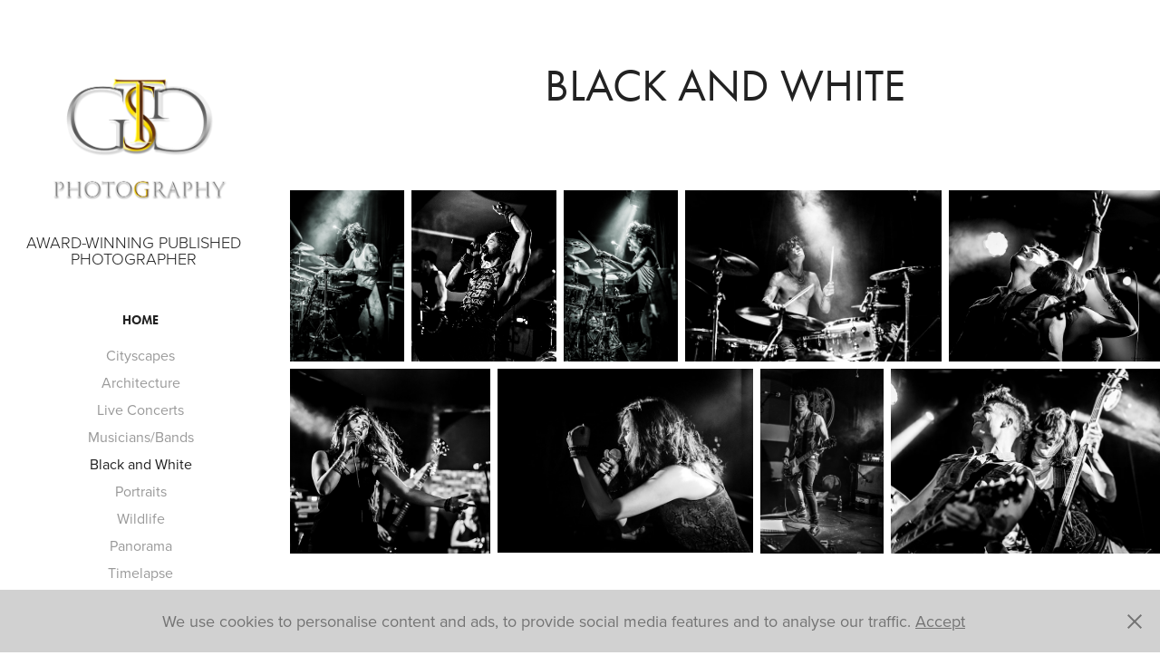

--- FILE ---
content_type: text/html; charset=utf-8
request_url: https://ggtsphotography.com/black-and-white-1
body_size: 7420
content:
<!DOCTYPE HTML>
<html lang="en-US">
<head>
  <meta charset="UTF-8" />
  <meta name="viewport" content="width=device-width, initial-scale=1" />
      <meta name=keywords  content="london,cityscape,landscape,bands,live music,canon,adobe,georgegtstergiou,ggts" />
      <meta name=description  content="London based cityscape, landscape, bands and portraits photographer" />
      <meta name=twitter:card  content="summary_large_image" />
      <meta name=twitter:site  content="@AdobePortfolio" />
      <meta  property=og:title content="GgtS photography - Black and White" />
      <meta  property=og:description content="London based cityscape, landscape, bands and portraits photographer" />
      <meta  property=og:image content="https://pro2-bar-s3-cdn-cf2.myportfolio.com/05e9d4dd-cd79-41a5-af9e-f45c78c6719a/3a7e4b0b-8493-40bb-92be-262e6e4290d2_rwc_0x0x2100x1622x2100.jpg?h=6c0f579486505f9dd2c9c0aeb39c25b5" />
        <link rel="icon" href="https://pro2-bar-s3-cdn-cf1.myportfolio.com/05e9d4dd-cd79-41a5-af9e-f45c78c6719a/90b0f61c-cb60-488e-a4a4-3149f07b177a_carw_1x1x32.jpg?h=65602aabc2d8b885132bbdbb6a7cb03c" />
        <link rel="apple-touch-icon" href="https://pro2-bar-s3-cdn-cf1.myportfolio.com/05e9d4dd-cd79-41a5-af9e-f45c78c6719a/c1687918-7511-4189-872c-5fdf755e12a9_carw_1x1x180.png?h=b9b50be12abd14a9c66d7ecfd72d9de1" />
      <link rel="stylesheet" href="/dist/css/main.css" type="text/css" />
      <link rel="stylesheet" href="https://pro2-bar-s3-cdn-cf6.myportfolio.com/05e9d4dd-cd79-41a5-af9e-f45c78c6719a/717829a48b5fad64747b7bf2f577ae731586449589.css?h=827ef0b76de7ea81edb24e5ec2a4a852" type="text/css" />
    <link rel="canonical" href="https://ggtsphotography.com/black-and-white-1" />
      <title>GgtS photography - Black and White</title>
    <script type="text/javascript" src="//use.typekit.net/ik/[base64].js?cb=35f77bfb8b50944859ea3d3804e7194e7a3173fb" async onload="
    try {
      window.Typekit.load();
    } catch (e) {
      console.warn('Typekit not loaded.');
    }
    "></script>
</head>
        <body class="transition-enabled">  <div class='page-background-video page-background-video-with-panel'>
  </div>
  <div class="js-responsive-nav">
    <div class="responsive-nav has-social">
      <div class="close-responsive-click-area js-close-responsive-nav">
        <div class="close-responsive-button"></div>
      </div>
          <nav class="js-editable-target editable">
              <ul class="group">
                  <li class="gallery-title"><a href="/home" >Home</a></li>
            <li class="project-title"><a href="/cityscapes" >Cityscapes</a></li>
            <li class="project-title"><a href="/architecture" >Architecture</a></li>
            <li class="project-title"><a href="/bands-1" >Live Concerts</a></li>
            <li class="project-title"><a href="/musiciansbands" >Musicians/Bands</a></li>
            <li class="project-title"><a href="/black-and-white-1" class="active">Black and White</a></li>
            <li class="project-title"><a href="/portraits" >Portraits</a></li>
            <li class="project-title"><a href="/wildlife-1" >Wildlife</a></li>
            <li class="project-title"><a href="/panorama-1" >Panorama</a></li>
            <li class="project-title"><a href="/timelapse-1" >Timelapse</a></li>
              </ul>
      <div class="page-title">
        <a href="/biography" >Biography</a>
      </div>
      <div class="page-title">
        <a href="/contact" >Contact</a>
      </div>
              <div class="social pf-nav-social">
                <ul>
                        <li>
                          <a href="https://twitter.com/GgtSphotos" target="_blank">
                            <svg xmlns="http://www.w3.org/2000/svg" xmlns:xlink="http://www.w3.org/1999/xlink" version="1.1" viewBox="0 0 30 24" xml:space="preserve" class="icon"><path d="M24.71 5.89C24 6.2 23.2 6.4 22.4 6.53c0.82-0.5 1.45-1.29 1.75-2.23c-0.77 0.46-1.62 0.8-2.53 1 C20.92 4.5 19.9 4 18.7 4c-2.2 0-3.99 1.81-3.99 4.04c0 0.3 0 0.6 0.1 0.92C11.54 8.8 8.6 7.2 6.6 4.7 C6.3 5.3 6.1 6 6.1 6.77c0 1.4 0.7 2.6 1.8 3.36c-0.65-0.02-1.27-0.2-1.81-0.51c0 0 0 0 0 0.1 c0 2 1.4 3.6 3.2 3.96c-0.34 0.09-0.69 0.14-1.05 0.14c-0.26 0-0.51-0.03-0.75-0.07c0.51 1.6 2 2.8 3.7 2.8 c-1.36 1.08-3.08 1.73-4.95 1.73c-0.32 0-0.64-0.02-0.95-0.06C7.05 19.3 9.1 20 11.4 20c7.33 0 11.34-6.15 11.34-11.49 c0-0.18 0-0.35-0.01-0.52C23.5 7.4 24.2 6.7 24.7 5.89z"/></svg>
                          </a>
                        </li>
                        <li>
                          <a href="https://www.facebook.com/ggtsphotography" target="_blank">
                            <svg xmlns="http://www.w3.org/2000/svg" xmlns:xlink="http://www.w3.org/1999/xlink" version="1.1" x="0px" y="0px" viewBox="0 0 30 24" xml:space="preserve" class="icon"><path d="M16.21 20h-3.26v-8h-1.63V9.24h1.63V7.59c0-2.25 0.92-3.59 3.53-3.59h2.17v2.76H17.3 c-1.02 0-1.08 0.39-1.08 1.11l0 1.38h2.46L18.38 12h-2.17V20z"/></svg>
                          </a>
                        </li>
                        <li>
                          <a href="https://www.instagram.com/ggts_photography" target="_blank">
                            <svg version="1.1" id="Layer_1" xmlns="http://www.w3.org/2000/svg" xmlns:xlink="http://www.w3.org/1999/xlink" viewBox="0 0 30 24" style="enable-background:new 0 0 30 24;" xml:space="preserve" class="icon">
                            <g>
                              <path d="M15,5.4c2.1,0,2.4,0,3.2,0c0.8,0,1.2,0.2,1.5,0.3c0.4,0.1,0.6,0.3,0.9,0.6c0.3,0.3,0.5,0.5,0.6,0.9
                                c0.1,0.3,0.2,0.7,0.3,1.5c0,0.8,0,1.1,0,3.2s0,2.4,0,3.2c0,0.8-0.2,1.2-0.3,1.5c-0.1,0.4-0.3,0.6-0.6,0.9c-0.3,0.3-0.5,0.5-0.9,0.6
                                c-0.3,0.1-0.7,0.2-1.5,0.3c-0.8,0-1.1,0-3.2,0s-2.4,0-3.2,0c-0.8,0-1.2-0.2-1.5-0.3c-0.4-0.1-0.6-0.3-0.9-0.6
                                c-0.3-0.3-0.5-0.5-0.6-0.9c-0.1-0.3-0.2-0.7-0.3-1.5c0-0.8,0-1.1,0-3.2s0-2.4,0-3.2c0-0.8,0.2-1.2,0.3-1.5c0.1-0.4,0.3-0.6,0.6-0.9
                                c0.3-0.3,0.5-0.5,0.9-0.6c0.3-0.1,0.7-0.2,1.5-0.3C12.6,5.4,12.9,5.4,15,5.4 M15,4c-2.2,0-2.4,0-3.3,0c-0.9,0-1.4,0.2-1.9,0.4
                                c-0.5,0.2-1,0.5-1.4,0.9C7.9,5.8,7.6,6.2,7.4,6.8C7.2,7.3,7.1,7.9,7,8.7C7,9.6,7,9.8,7,12s0,2.4,0,3.3c0,0.9,0.2,1.4,0.4,1.9
                                c0.2,0.5,0.5,1,0.9,1.4c0.4,0.4,0.9,0.7,1.4,0.9c0.5,0.2,1.1,0.3,1.9,0.4c0.9,0,1.1,0,3.3,0s2.4,0,3.3,0c0.9,0,1.4-0.2,1.9-0.4
                                c0.5-0.2,1-0.5,1.4-0.9c0.4-0.4,0.7-0.9,0.9-1.4c0.2-0.5,0.3-1.1,0.4-1.9c0-0.9,0-1.1,0-3.3s0-2.4,0-3.3c0-0.9-0.2-1.4-0.4-1.9
                                c-0.2-0.5-0.5-1-0.9-1.4c-0.4-0.4-0.9-0.7-1.4-0.9c-0.5-0.2-1.1-0.3-1.9-0.4C17.4,4,17.2,4,15,4L15,4L15,4z"/>
                              <path d="M15,7.9c-2.3,0-4.1,1.8-4.1,4.1s1.8,4.1,4.1,4.1s4.1-1.8,4.1-4.1S17.3,7.9,15,7.9L15,7.9z M15,14.7c-1.5,0-2.7-1.2-2.7-2.7
                                c0-1.5,1.2-2.7,2.7-2.7s2.7,1.2,2.7,2.7C17.7,13.5,16.5,14.7,15,14.7L15,14.7z"/>
                              <path d="M20.2,7.7c0,0.5-0.4,1-1,1s-1-0.4-1-1s0.4-1,1-1S20.2,7.2,20.2,7.7L20.2,7.7z"/>
                            </g>
                            </svg>
                          </a>
                        </li>
                        <li>
                          <a href="https://500px.com/georgegtstergiou/marketplace" target="_blank">
                            <svg version="1.1" id="Layer_1" xmlns="http://www.w3.org/2000/svg" xmlns:xlink="http://www.w3.org/1999/xlink" x="0px" y="0px" viewBox="0 0 30 24" style="enable-background:new 0 0 30 24;" xml:space="preserve" class="icon">
                            <path d="M11,14.5c0,0,0.1,0.2,0.1,0.4c0.3,0.6,0.6,1.2,1.1,1.7c0.5,0.5,1,0.9,1.7,1.1c0.6,0.3,1.3,0.4,2,0.4c0.7,0,1.4-0.1,2-0.4
                              c0.6-0.3,1.2-0.6,1.7-1.1c0.5-0.5,0.9-1,1.1-1.7c0.3-0.6,0.4-1.3,0.4-2c0-0.7-0.1-1.4-0.4-2c-0.3-0.6-0.6-1.2-1.1-1.7
                              c-0.5-0.5-1-0.9-1.7-1.1c-0.6-0.3-1.3-0.4-2-0.4c-0.7,0-1.4,0.1-2.1,0.4c-0.5,0.2-1.4,0.8-1.9,1.3l0,0V5l7.2,0
                              c0.3,0,0.3-0.4,0.3-0.5c0-0.1,0-0.5-0.3-0.5l-7.8,0C11.2,4,11,4.2,11,4.3v6.1c0,0.2,0.2,0.3,0.5,0.4c0.4,0.1,0.5,0,0.7-0.2l0,0
                              c0.2-0.2,0.7-0.8,0.7-0.8c0.8-0.8,1.9-1.3,3-1.3c1.1,0,2.2,0.4,3,1.3c0.8,0.8,1.3,1.9,1.3,3c0,1.1-0.4,2.2-1.2,3
                              c-0.8,0.8-1.9,1.3-3,1.3c-0.8,0-1.5-0.2-2.2-0.6l0-3.7c0-0.5,0.2-1,0.6-1.4c0.4-0.5,1-0.7,1.6-0.7c0.6,0,1.2,0.2,1.6,0.6
                              c0.4,0.4,0.6,0.9,0.6,1.5c0,1.2-1,2.2-2.2,2.2c-0.2,0-0.7-0.1-0.7-0.1c-0.2-0.1-0.4,0.3-0.4,0.4c-0.1,0.4,0.1,0.5,0.1,0.5
                              c0.4,0.1,0.7,0.1,1,0.1c1.7,0,3.2-1.4,3.2-3.2c0-1.7-1.4-3.1-3.2-3.1c-0.9,0-1.7,0.3-2.3,0.9c-0.6,0.6-0.9,1.3-0.9,2.1l0,0
                              c0,0.1,0,2.3,0,3l0,0c-0.3-0.4-0.7-0.9-0.9-1.5c-0.1-0.2-0.3-0.2-0.5-0.1C11.2,14.2,10.9,14.3,11,14.5L11,14.5z M14.7,13.6
                              c0,0.1,0.1,0.2,0.2,0.3l0,0c0.1,0.1,0.2,0.1,0.3,0.1c0.1,0,0.1,0,0.1,0c0,0,0.5-0.5,0.6-0.6l0.6,0.6c0.1,0.1,0.1,0.1,0.2,0.1
                              c0.1,0,0.2-0.1,0.3-0.2c0.2-0.2,0.1-0.4,0.1-0.4l-0.6-0.6l0.6-0.6c0.1-0.1,0-0.3-0.1-0.4c-0.2-0.2-0.3-0.2-0.4-0.1l-0.6,0.6
                              l-0.6-0.6c0,0-0.1,0-0.1,0c-0.1,0-0.2,0.1-0.3,0.2c-0.2,0.2-0.2,0.3-0.1,0.4l0.6,0.6l-0.6,0.6C14.7,13.5,14.7,13.6,14.7,13.6z
                               M16,5.7c-0.9,0-1.9,0.2-2.7,0.5c-0.1,0-0.1,0.1-0.1,0.2c0,0.1,0,0.2,0.1,0.3c0,0.1,0.2,0.4,0.4,0.3c0.8-0.3,1.6-0.4,2.3-0.4
                              c0.9,0,1.7,0.2,2.5,0.5c0.6,0.3,1.2,0.6,1.8,1.2c0,0,0.1,0.1,0.1,0.1c0.1,0,0.2-0.1,0.3-0.2C20.9,8,21,7.8,20.9,7.6
                              c-0.6-0.6-1.3-1-2.1-1.4C17.9,5.9,16.9,5.7,16,5.7z M21,17.3L21,17.3c-0.1-0.1-0.2-0.2-0.3-0.2c-0.1,0-0.2,0-0.2,0.1l-0.1,0.1
                              c-0.6,0.6-1.3,1-2,1.4c-0.8,0.3-1.6,0.5-2.5,0.5c-0.9,0-1.7-0.2-2.5-0.5c-0.8-0.3-1.4-0.8-2-1.4c-0.6-0.6-1.1-1.3-1.4-2
                              c-0.3-0.7-0.4-1.2-0.4-1.4c0,0,0,0,0,0c0-0.2-0.2-0.2-0.5-0.2c-0.1,0-0.5,0.1-0.4,0.3l0,0C8.9,14.5,9,15,9.3,15.6
                              c0.4,0.9,0.9,1.6,1.6,2.3c0.7,0.7,1.4,1.2,2.3,1.6C14,19.8,15,20,16,20c1,0,1.9-0.2,2.8-0.6c0.9-0.4,1.6-0.9,2.3-1.6
                              c0,0,0,0,0.1-0.1C21.2,17.7,21.3,17.6,21,17.3z"/>
                            </svg>
                          </a>
                        </li>
                </ul>
              </div>
          </nav>
    </div>
  </div>
  <div class="site-wrap cfix js-site-wrap">
    <div class="site-container">
      <div class="site-content">
        <div class="sidebar-content">
          <header class="site-header">
              <div class="logo-wrap js-editable-target editable">
                    <div class="logo logo-image  ">
    <a href="/home" class="image-normal image-link">
      <img src="https://pro2-bar-s3-cdn-cf.myportfolio.com/05e9d4dd-cd79-41a5-af9e-f45c78c6719a/bac224f9-59d8-4d5a-a042-0a1e3466a656_rwc_482x371x1192x941x4096.png?h=1bff5f35e3b1c2196239b1cebe2961c6" alt="">
    </a>
</div>
<div class="logo-secondary logo-secondary-text ">
    <span class="preserve-whitespace">Award-winning Published     Photographer     </span>
</div>

              </div>
  <div class="hamburger-click-area js-hamburger">
    <div class="hamburger">
      <i></i>
      <i></i>
      <i></i>
    </div>
  </div>
          </header>
              <nav class="js-editable-target editable">
              <ul class="group">
                  <li class="gallery-title"><a href="/home" >Home</a></li>
            <li class="project-title"><a href="/cityscapes" >Cityscapes</a></li>
            <li class="project-title"><a href="/architecture" >Architecture</a></li>
            <li class="project-title"><a href="/bands-1" >Live Concerts</a></li>
            <li class="project-title"><a href="/musiciansbands" >Musicians/Bands</a></li>
            <li class="project-title"><a href="/black-and-white-1" class="active">Black and White</a></li>
            <li class="project-title"><a href="/portraits" >Portraits</a></li>
            <li class="project-title"><a href="/wildlife-1" >Wildlife</a></li>
            <li class="project-title"><a href="/panorama-1" >Panorama</a></li>
            <li class="project-title"><a href="/timelapse-1" >Timelapse</a></li>
              </ul>
      <div class="page-title">
        <a href="/biography" >Biography</a>
      </div>
      <div class="page-title">
        <a href="/contact" >Contact</a>
      </div>
                  <div class="social pf-nav-social">
                    <ul>
                            <li>
                              <a href="https://twitter.com/GgtSphotos" target="_blank">
                                <svg xmlns="http://www.w3.org/2000/svg" xmlns:xlink="http://www.w3.org/1999/xlink" version="1.1" viewBox="0 0 30 24" xml:space="preserve" class="icon"><path d="M24.71 5.89C24 6.2 23.2 6.4 22.4 6.53c0.82-0.5 1.45-1.29 1.75-2.23c-0.77 0.46-1.62 0.8-2.53 1 C20.92 4.5 19.9 4 18.7 4c-2.2 0-3.99 1.81-3.99 4.04c0 0.3 0 0.6 0.1 0.92C11.54 8.8 8.6 7.2 6.6 4.7 C6.3 5.3 6.1 6 6.1 6.77c0 1.4 0.7 2.6 1.8 3.36c-0.65-0.02-1.27-0.2-1.81-0.51c0 0 0 0 0 0.1 c0 2 1.4 3.6 3.2 3.96c-0.34 0.09-0.69 0.14-1.05 0.14c-0.26 0-0.51-0.03-0.75-0.07c0.51 1.6 2 2.8 3.7 2.8 c-1.36 1.08-3.08 1.73-4.95 1.73c-0.32 0-0.64-0.02-0.95-0.06C7.05 19.3 9.1 20 11.4 20c7.33 0 11.34-6.15 11.34-11.49 c0-0.18 0-0.35-0.01-0.52C23.5 7.4 24.2 6.7 24.7 5.89z"/></svg>
                              </a>
                            </li>
                            <li>
                              <a href="https://www.facebook.com/ggtsphotography" target="_blank">
                                <svg xmlns="http://www.w3.org/2000/svg" xmlns:xlink="http://www.w3.org/1999/xlink" version="1.1" x="0px" y="0px" viewBox="0 0 30 24" xml:space="preserve" class="icon"><path d="M16.21 20h-3.26v-8h-1.63V9.24h1.63V7.59c0-2.25 0.92-3.59 3.53-3.59h2.17v2.76H17.3 c-1.02 0-1.08 0.39-1.08 1.11l0 1.38h2.46L18.38 12h-2.17V20z"/></svg>
                              </a>
                            </li>
                            <li>
                              <a href="https://www.instagram.com/ggts_photography" target="_blank">
                                <svg version="1.1" id="Layer_1" xmlns="http://www.w3.org/2000/svg" xmlns:xlink="http://www.w3.org/1999/xlink" viewBox="0 0 30 24" style="enable-background:new 0 0 30 24;" xml:space="preserve" class="icon">
                                <g>
                                  <path d="M15,5.4c2.1,0,2.4,0,3.2,0c0.8,0,1.2,0.2,1.5,0.3c0.4,0.1,0.6,0.3,0.9,0.6c0.3,0.3,0.5,0.5,0.6,0.9
                                    c0.1,0.3,0.2,0.7,0.3,1.5c0,0.8,0,1.1,0,3.2s0,2.4,0,3.2c0,0.8-0.2,1.2-0.3,1.5c-0.1,0.4-0.3,0.6-0.6,0.9c-0.3,0.3-0.5,0.5-0.9,0.6
                                    c-0.3,0.1-0.7,0.2-1.5,0.3c-0.8,0-1.1,0-3.2,0s-2.4,0-3.2,0c-0.8,0-1.2-0.2-1.5-0.3c-0.4-0.1-0.6-0.3-0.9-0.6
                                    c-0.3-0.3-0.5-0.5-0.6-0.9c-0.1-0.3-0.2-0.7-0.3-1.5c0-0.8,0-1.1,0-3.2s0-2.4,0-3.2c0-0.8,0.2-1.2,0.3-1.5c0.1-0.4,0.3-0.6,0.6-0.9
                                    c0.3-0.3,0.5-0.5,0.9-0.6c0.3-0.1,0.7-0.2,1.5-0.3C12.6,5.4,12.9,5.4,15,5.4 M15,4c-2.2,0-2.4,0-3.3,0c-0.9,0-1.4,0.2-1.9,0.4
                                    c-0.5,0.2-1,0.5-1.4,0.9C7.9,5.8,7.6,6.2,7.4,6.8C7.2,7.3,7.1,7.9,7,8.7C7,9.6,7,9.8,7,12s0,2.4,0,3.3c0,0.9,0.2,1.4,0.4,1.9
                                    c0.2,0.5,0.5,1,0.9,1.4c0.4,0.4,0.9,0.7,1.4,0.9c0.5,0.2,1.1,0.3,1.9,0.4c0.9,0,1.1,0,3.3,0s2.4,0,3.3,0c0.9,0,1.4-0.2,1.9-0.4
                                    c0.5-0.2,1-0.5,1.4-0.9c0.4-0.4,0.7-0.9,0.9-1.4c0.2-0.5,0.3-1.1,0.4-1.9c0-0.9,0-1.1,0-3.3s0-2.4,0-3.3c0-0.9-0.2-1.4-0.4-1.9
                                    c-0.2-0.5-0.5-1-0.9-1.4c-0.4-0.4-0.9-0.7-1.4-0.9c-0.5-0.2-1.1-0.3-1.9-0.4C17.4,4,17.2,4,15,4L15,4L15,4z"/>
                                  <path d="M15,7.9c-2.3,0-4.1,1.8-4.1,4.1s1.8,4.1,4.1,4.1s4.1-1.8,4.1-4.1S17.3,7.9,15,7.9L15,7.9z M15,14.7c-1.5,0-2.7-1.2-2.7-2.7
                                    c0-1.5,1.2-2.7,2.7-2.7s2.7,1.2,2.7,2.7C17.7,13.5,16.5,14.7,15,14.7L15,14.7z"/>
                                  <path d="M20.2,7.7c0,0.5-0.4,1-1,1s-1-0.4-1-1s0.4-1,1-1S20.2,7.2,20.2,7.7L20.2,7.7z"/>
                                </g>
                                </svg>
                              </a>
                            </li>
                            <li>
                              <a href="https://500px.com/georgegtstergiou/marketplace" target="_blank">
                                <svg version="1.1" id="Layer_1" xmlns="http://www.w3.org/2000/svg" xmlns:xlink="http://www.w3.org/1999/xlink" x="0px" y="0px" viewBox="0 0 30 24" style="enable-background:new 0 0 30 24;" xml:space="preserve" class="icon">
                                <path d="M11,14.5c0,0,0.1,0.2,0.1,0.4c0.3,0.6,0.6,1.2,1.1,1.7c0.5,0.5,1,0.9,1.7,1.1c0.6,0.3,1.3,0.4,2,0.4c0.7,0,1.4-0.1,2-0.4
                                  c0.6-0.3,1.2-0.6,1.7-1.1c0.5-0.5,0.9-1,1.1-1.7c0.3-0.6,0.4-1.3,0.4-2c0-0.7-0.1-1.4-0.4-2c-0.3-0.6-0.6-1.2-1.1-1.7
                                  c-0.5-0.5-1-0.9-1.7-1.1c-0.6-0.3-1.3-0.4-2-0.4c-0.7,0-1.4,0.1-2.1,0.4c-0.5,0.2-1.4,0.8-1.9,1.3l0,0V5l7.2,0
                                  c0.3,0,0.3-0.4,0.3-0.5c0-0.1,0-0.5-0.3-0.5l-7.8,0C11.2,4,11,4.2,11,4.3v6.1c0,0.2,0.2,0.3,0.5,0.4c0.4,0.1,0.5,0,0.7-0.2l0,0
                                  c0.2-0.2,0.7-0.8,0.7-0.8c0.8-0.8,1.9-1.3,3-1.3c1.1,0,2.2,0.4,3,1.3c0.8,0.8,1.3,1.9,1.3,3c0,1.1-0.4,2.2-1.2,3
                                  c-0.8,0.8-1.9,1.3-3,1.3c-0.8,0-1.5-0.2-2.2-0.6l0-3.7c0-0.5,0.2-1,0.6-1.4c0.4-0.5,1-0.7,1.6-0.7c0.6,0,1.2,0.2,1.6,0.6
                                  c0.4,0.4,0.6,0.9,0.6,1.5c0,1.2-1,2.2-2.2,2.2c-0.2,0-0.7-0.1-0.7-0.1c-0.2-0.1-0.4,0.3-0.4,0.4c-0.1,0.4,0.1,0.5,0.1,0.5
                                  c0.4,0.1,0.7,0.1,1,0.1c1.7,0,3.2-1.4,3.2-3.2c0-1.7-1.4-3.1-3.2-3.1c-0.9,0-1.7,0.3-2.3,0.9c-0.6,0.6-0.9,1.3-0.9,2.1l0,0
                                  c0,0.1,0,2.3,0,3l0,0c-0.3-0.4-0.7-0.9-0.9-1.5c-0.1-0.2-0.3-0.2-0.5-0.1C11.2,14.2,10.9,14.3,11,14.5L11,14.5z M14.7,13.6
                                  c0,0.1,0.1,0.2,0.2,0.3l0,0c0.1,0.1,0.2,0.1,0.3,0.1c0.1,0,0.1,0,0.1,0c0,0,0.5-0.5,0.6-0.6l0.6,0.6c0.1,0.1,0.1,0.1,0.2,0.1
                                  c0.1,0,0.2-0.1,0.3-0.2c0.2-0.2,0.1-0.4,0.1-0.4l-0.6-0.6l0.6-0.6c0.1-0.1,0-0.3-0.1-0.4c-0.2-0.2-0.3-0.2-0.4-0.1l-0.6,0.6
                                  l-0.6-0.6c0,0-0.1,0-0.1,0c-0.1,0-0.2,0.1-0.3,0.2c-0.2,0.2-0.2,0.3-0.1,0.4l0.6,0.6l-0.6,0.6C14.7,13.5,14.7,13.6,14.7,13.6z
                                   M16,5.7c-0.9,0-1.9,0.2-2.7,0.5c-0.1,0-0.1,0.1-0.1,0.2c0,0.1,0,0.2,0.1,0.3c0,0.1,0.2,0.4,0.4,0.3c0.8-0.3,1.6-0.4,2.3-0.4
                                  c0.9,0,1.7,0.2,2.5,0.5c0.6,0.3,1.2,0.6,1.8,1.2c0,0,0.1,0.1,0.1,0.1c0.1,0,0.2-0.1,0.3-0.2C20.9,8,21,7.8,20.9,7.6
                                  c-0.6-0.6-1.3-1-2.1-1.4C17.9,5.9,16.9,5.7,16,5.7z M21,17.3L21,17.3c-0.1-0.1-0.2-0.2-0.3-0.2c-0.1,0-0.2,0-0.2,0.1l-0.1,0.1
                                  c-0.6,0.6-1.3,1-2,1.4c-0.8,0.3-1.6,0.5-2.5,0.5c-0.9,0-1.7-0.2-2.5-0.5c-0.8-0.3-1.4-0.8-2-1.4c-0.6-0.6-1.1-1.3-1.4-2
                                  c-0.3-0.7-0.4-1.2-0.4-1.4c0,0,0,0,0,0c0-0.2-0.2-0.2-0.5-0.2c-0.1,0-0.5,0.1-0.4,0.3l0,0C8.9,14.5,9,15,9.3,15.6
                                  c0.4,0.9,0.9,1.6,1.6,2.3c0.7,0.7,1.4,1.2,2.3,1.6C14,19.8,15,20,16,20c1,0,1.9-0.2,2.8-0.6c0.9-0.4,1.6-0.9,2.3-1.6
                                  c0,0,0,0,0.1-0.1C21.2,17.7,21.3,17.6,21,17.3z"/>
                                </svg>
                              </a>
                            </li>
                    </ul>
                  </div>
              </nav>
        </div>
        <main>
  <div class="page-container js-editable-target editable" data-context="page.page.container">
    <section class="page standard-modules">
        <header class="page-header content js-editable-target editable" data-context="pages" data-identity="id:p5d4141c85175fb0e900e819c1a17755bd4439198e941f4d4e07da">
            <h1 class="title preserve-whitespace">Black and White</h1>
            <p class="description"></p>
        </header>
      <div class="page-content js-page-content js-editable-target editable" data-context="pages" data-identity="id:p5d4141c85175fb0e900e819c1a17755bd4439198e941f4d4e07da" data-section="Page Info">
        <div id="project-canvas" class="js-project-modules modules content">
          <div id="project-modules">
              
              
              
              
              
              
              
              <div class="project-module module media_collection project-module-media_collection" >
  <div class="grid--main js-grid-main">
    <div class="grid__item-container js-grid-item-container" data-flex-grow="173.291015625" style="width:173.291015625px; flex-grow:173.291015625;" data-width="1365" data-height="2048">
      <script type="text/html" class="js-lightbox-slide-content">
        <div class="grid__image-wrapper">
          <img src="https://pro2-bar-s3-cdn-cf2.myportfolio.com/05e9d4dd-cd79-41a5-af9e-f45c78c6719a/df2c2e5b-d55c-4c55-8680-7f05008f77ad_rw_1920.jpg?h=72ec0e6458708785279f704d20dc7914" srcset="https://pro2-bar-s3-cdn-cf2.myportfolio.com/05e9d4dd-cd79-41a5-af9e-f45c78c6719a/df2c2e5b-d55c-4c55-8680-7f05008f77ad_rw_600.jpg?h=a4dd497e1004b84ecd55210f7616850e 600w,https://pro2-bar-s3-cdn-cf2.myportfolio.com/05e9d4dd-cd79-41a5-af9e-f45c78c6719a/df2c2e5b-d55c-4c55-8680-7f05008f77ad_rw_1200.jpg?h=7627c8136ba2983986d517dca29a6a01 1200w,https://pro2-bar-s3-cdn-cf2.myportfolio.com/05e9d4dd-cd79-41a5-af9e-f45c78c6719a/df2c2e5b-d55c-4c55-8680-7f05008f77ad_rw_1920.jpg?h=72ec0e6458708785279f704d20dc7914 1365w,"  sizes="(max-width: 1365px) 100vw, 1365px">
        <div>
      </script>
      <img
        class="grid__item-image js-grid__item-image grid__item-image-lazy js-lazy"
        src="[data-uri]"
        
        data-src="https://pro2-bar-s3-cdn-cf2.myportfolio.com/05e9d4dd-cd79-41a5-af9e-f45c78c6719a/df2c2e5b-d55c-4c55-8680-7f05008f77ad_rw_1920.jpg?h=72ec0e6458708785279f704d20dc7914"
        data-srcset="https://pro2-bar-s3-cdn-cf2.myportfolio.com/05e9d4dd-cd79-41a5-af9e-f45c78c6719a/df2c2e5b-d55c-4c55-8680-7f05008f77ad_rw_600.jpg?h=a4dd497e1004b84ecd55210f7616850e 600w,https://pro2-bar-s3-cdn-cf2.myportfolio.com/05e9d4dd-cd79-41a5-af9e-f45c78c6719a/df2c2e5b-d55c-4c55-8680-7f05008f77ad_rw_1200.jpg?h=7627c8136ba2983986d517dca29a6a01 1200w,https://pro2-bar-s3-cdn-cf2.myportfolio.com/05e9d4dd-cd79-41a5-af9e-f45c78c6719a/df2c2e5b-d55c-4c55-8680-7f05008f77ad_rw_1920.jpg?h=72ec0e6458708785279f704d20dc7914 1365w,"
      >
      <span class="grid__item-filler" style="padding-bottom:150.03663003663%;"></span>
    </div>
    <div class="grid__item-container js-grid-item-container" data-flex-grow="221.533203125" style="width:221.533203125px; flex-grow:221.533203125;" data-width="1745" data-height="2048">
      <script type="text/html" class="js-lightbox-slide-content">
        <div class="grid__image-wrapper">
          <img src="https://pro2-bar-s3-cdn-cf1.myportfolio.com/05e9d4dd-cd79-41a5-af9e-f45c78c6719a/2d8677e8-4043-4ffd-9539-c0655bd66adc_rw_1920.jpg?h=a65bae02952102b139d972f4853bb039" srcset="https://pro2-bar-s3-cdn-cf1.myportfolio.com/05e9d4dd-cd79-41a5-af9e-f45c78c6719a/2d8677e8-4043-4ffd-9539-c0655bd66adc_rw_600.jpg?h=a6a641e65e34cd9dc297bf569a53bfbb 600w,https://pro2-bar-s3-cdn-cf1.myportfolio.com/05e9d4dd-cd79-41a5-af9e-f45c78c6719a/2d8677e8-4043-4ffd-9539-c0655bd66adc_rw_1200.jpg?h=3151a8f9e7862adb0468397be7a80424 1200w,https://pro2-bar-s3-cdn-cf1.myportfolio.com/05e9d4dd-cd79-41a5-af9e-f45c78c6719a/2d8677e8-4043-4ffd-9539-c0655bd66adc_rw_1920.jpg?h=a65bae02952102b139d972f4853bb039 1745w,"  sizes="(max-width: 1745px) 100vw, 1745px">
        <div>
      </script>
      <img
        class="grid__item-image js-grid__item-image grid__item-image-lazy js-lazy"
        src="[data-uri]"
        
        data-src="https://pro2-bar-s3-cdn-cf1.myportfolio.com/05e9d4dd-cd79-41a5-af9e-f45c78c6719a/2d8677e8-4043-4ffd-9539-c0655bd66adc_rw_1920.jpg?h=a65bae02952102b139d972f4853bb039"
        data-srcset="https://pro2-bar-s3-cdn-cf1.myportfolio.com/05e9d4dd-cd79-41a5-af9e-f45c78c6719a/2d8677e8-4043-4ffd-9539-c0655bd66adc_rw_600.jpg?h=a6a641e65e34cd9dc297bf569a53bfbb 600w,https://pro2-bar-s3-cdn-cf1.myportfolio.com/05e9d4dd-cd79-41a5-af9e-f45c78c6719a/2d8677e8-4043-4ffd-9539-c0655bd66adc_rw_1200.jpg?h=3151a8f9e7862adb0468397be7a80424 1200w,https://pro2-bar-s3-cdn-cf1.myportfolio.com/05e9d4dd-cd79-41a5-af9e-f45c78c6719a/2d8677e8-4043-4ffd-9539-c0655bd66adc_rw_1920.jpg?h=a65bae02952102b139d972f4853bb039 1745w,"
      >
      <span class="grid__item-filler" style="padding-bottom:117.36389684814%;"></span>
    </div>
    <div class="grid__item-container js-grid-item-container" data-flex-grow="173.291015625" style="width:173.291015625px; flex-grow:173.291015625;" data-width="1365" data-height="2048">
      <script type="text/html" class="js-lightbox-slide-content">
        <div class="grid__image-wrapper">
          <img src="https://pro2-bar-s3-cdn-cf6.myportfolio.com/05e9d4dd-cd79-41a5-af9e-f45c78c6719a/77bdd320-6f75-4c8f-aa3c-6d2a5dc151eb_rw_1920.jpg?h=2251441db0ace8a3ff2cf8a180cef45c" srcset="https://pro2-bar-s3-cdn-cf6.myportfolio.com/05e9d4dd-cd79-41a5-af9e-f45c78c6719a/77bdd320-6f75-4c8f-aa3c-6d2a5dc151eb_rw_600.jpg?h=b7847073a40cc28bbdd1af87fcc8a8b2 600w,https://pro2-bar-s3-cdn-cf6.myportfolio.com/05e9d4dd-cd79-41a5-af9e-f45c78c6719a/77bdd320-6f75-4c8f-aa3c-6d2a5dc151eb_rw_1200.jpg?h=1720d9236d0cb7c10717e4c5df3c45ad 1200w,https://pro2-bar-s3-cdn-cf6.myportfolio.com/05e9d4dd-cd79-41a5-af9e-f45c78c6719a/77bdd320-6f75-4c8f-aa3c-6d2a5dc151eb_rw_1920.jpg?h=2251441db0ace8a3ff2cf8a180cef45c 1365w,"  sizes="(max-width: 1365px) 100vw, 1365px">
        <div>
      </script>
      <img
        class="grid__item-image js-grid__item-image grid__item-image-lazy js-lazy"
        src="[data-uri]"
        
        data-src="https://pro2-bar-s3-cdn-cf6.myportfolio.com/05e9d4dd-cd79-41a5-af9e-f45c78c6719a/77bdd320-6f75-4c8f-aa3c-6d2a5dc151eb_rw_1920.jpg?h=2251441db0ace8a3ff2cf8a180cef45c"
        data-srcset="https://pro2-bar-s3-cdn-cf6.myportfolio.com/05e9d4dd-cd79-41a5-af9e-f45c78c6719a/77bdd320-6f75-4c8f-aa3c-6d2a5dc151eb_rw_600.jpg?h=b7847073a40cc28bbdd1af87fcc8a8b2 600w,https://pro2-bar-s3-cdn-cf6.myportfolio.com/05e9d4dd-cd79-41a5-af9e-f45c78c6719a/77bdd320-6f75-4c8f-aa3c-6d2a5dc151eb_rw_1200.jpg?h=1720d9236d0cb7c10717e4c5df3c45ad 1200w,https://pro2-bar-s3-cdn-cf6.myportfolio.com/05e9d4dd-cd79-41a5-af9e-f45c78c6719a/77bdd320-6f75-4c8f-aa3c-6d2a5dc151eb_rw_1920.jpg?h=2251441db0ace8a3ff2cf8a180cef45c 1365w,"
      >
      <span class="grid__item-filler" style="padding-bottom:150.03663003663%;"></span>
    </div>
    <div class="grid__item-container js-grid-item-container" data-flex-grow="390.09523809524" style="width:390.09523809524px; flex-grow:390.09523809524;" data-width="1920" data-height="1279">
      <script type="text/html" class="js-lightbox-slide-content">
        <div class="grid__image-wrapper">
          <img src="https://pro2-bar-s3-cdn-cf.myportfolio.com/05e9d4dd-cd79-41a5-af9e-f45c78c6719a/14a69b7b-2a39-49fe-9bfb-f669769283fd_rw_1920.jpg?h=42d5e804e8ce56dc0ea825aef6164824" srcset="https://pro2-bar-s3-cdn-cf.myportfolio.com/05e9d4dd-cd79-41a5-af9e-f45c78c6719a/14a69b7b-2a39-49fe-9bfb-f669769283fd_rw_600.jpg?h=369254083b2917d839044322e12ada64 600w,https://pro2-bar-s3-cdn-cf.myportfolio.com/05e9d4dd-cd79-41a5-af9e-f45c78c6719a/14a69b7b-2a39-49fe-9bfb-f669769283fd_rw_1200.jpg?h=e4f3d57b3f754bf43bf22d6065efa3e2 1200w,https://pro2-bar-s3-cdn-cf.myportfolio.com/05e9d4dd-cd79-41a5-af9e-f45c78c6719a/14a69b7b-2a39-49fe-9bfb-f669769283fd_rw_1920.jpg?h=42d5e804e8ce56dc0ea825aef6164824 1920w,"  sizes="(max-width: 1920px) 100vw, 1920px">
        <div>
      </script>
      <img
        class="grid__item-image js-grid__item-image grid__item-image-lazy js-lazy"
        src="[data-uri]"
        
        data-src="https://pro2-bar-s3-cdn-cf.myportfolio.com/05e9d4dd-cd79-41a5-af9e-f45c78c6719a/14a69b7b-2a39-49fe-9bfb-f669769283fd_rw_1920.jpg?h=42d5e804e8ce56dc0ea825aef6164824"
        data-srcset="https://pro2-bar-s3-cdn-cf.myportfolio.com/05e9d4dd-cd79-41a5-af9e-f45c78c6719a/14a69b7b-2a39-49fe-9bfb-f669769283fd_rw_600.jpg?h=369254083b2917d839044322e12ada64 600w,https://pro2-bar-s3-cdn-cf.myportfolio.com/05e9d4dd-cd79-41a5-af9e-f45c78c6719a/14a69b7b-2a39-49fe-9bfb-f669769283fd_rw_1200.jpg?h=e4f3d57b3f754bf43bf22d6065efa3e2 1200w,https://pro2-bar-s3-cdn-cf.myportfolio.com/05e9d4dd-cd79-41a5-af9e-f45c78c6719a/14a69b7b-2a39-49fe-9bfb-f669769283fd_rw_1920.jpg?h=42d5e804e8ce56dc0ea825aef6164824 1920w,"
      >
      <span class="grid__item-filler" style="padding-bottom:66.650390625%;"></span>
    </div>
    <div class="grid__item-container js-grid-item-container" data-flex-grow="320.77108433735" style="width:320.77108433735px; flex-grow:320.77108433735;" data-width="1920" data-height="1556">
      <script type="text/html" class="js-lightbox-slide-content">
        <div class="grid__image-wrapper">
          <img src="https://pro2-bar-s3-cdn-cf4.myportfolio.com/05e9d4dd-cd79-41a5-af9e-f45c78c6719a/fd9963ae-6c01-4d17-ab7a-b822b90e2092_rw_1920.jpg?h=68c9eda5362f3321cd12146acc72c03b" srcset="https://pro2-bar-s3-cdn-cf4.myportfolio.com/05e9d4dd-cd79-41a5-af9e-f45c78c6719a/fd9963ae-6c01-4d17-ab7a-b822b90e2092_rw_600.jpg?h=134e349d944c9d13180c4f3791e414e3 600w,https://pro2-bar-s3-cdn-cf4.myportfolio.com/05e9d4dd-cd79-41a5-af9e-f45c78c6719a/fd9963ae-6c01-4d17-ab7a-b822b90e2092_rw_1200.jpg?h=e28a233bb0a07ec88c217cba392da668 1200w,https://pro2-bar-s3-cdn-cf4.myportfolio.com/05e9d4dd-cd79-41a5-af9e-f45c78c6719a/fd9963ae-6c01-4d17-ab7a-b822b90e2092_rw_1920.jpg?h=68c9eda5362f3321cd12146acc72c03b 1920w,"  sizes="(max-width: 1920px) 100vw, 1920px">
        <div>
      </script>
      <img
        class="grid__item-image js-grid__item-image grid__item-image-lazy js-lazy"
        src="[data-uri]"
        
        data-src="https://pro2-bar-s3-cdn-cf4.myportfolio.com/05e9d4dd-cd79-41a5-af9e-f45c78c6719a/fd9963ae-6c01-4d17-ab7a-b822b90e2092_rw_1920.jpg?h=68c9eda5362f3321cd12146acc72c03b"
        data-srcset="https://pro2-bar-s3-cdn-cf4.myportfolio.com/05e9d4dd-cd79-41a5-af9e-f45c78c6719a/fd9963ae-6c01-4d17-ab7a-b822b90e2092_rw_600.jpg?h=134e349d944c9d13180c4f3791e414e3 600w,https://pro2-bar-s3-cdn-cf4.myportfolio.com/05e9d4dd-cd79-41a5-af9e-f45c78c6719a/fd9963ae-6c01-4d17-ab7a-b822b90e2092_rw_1200.jpg?h=e28a233bb0a07ec88c217cba392da668 1200w,https://pro2-bar-s3-cdn-cf4.myportfolio.com/05e9d4dd-cd79-41a5-af9e-f45c78c6719a/fd9963ae-6c01-4d17-ab7a-b822b90e2092_rw_1920.jpg?h=68c9eda5362f3321cd12146acc72c03b 1920w,"
      >
      <span class="grid__item-filler" style="padding-bottom:81.0546875%;"></span>
    </div>
    <div class="grid__item-container js-grid-item-container" data-flex-grow="281.73544973545" style="width:281.73544973545px; flex-grow:281.73544973545;" data-width="1920" data-height="1771">
      <script type="text/html" class="js-lightbox-slide-content">
        <div class="grid__image-wrapper">
          <img src="https://pro2-bar-s3-cdn-cf.myportfolio.com/05e9d4dd-cd79-41a5-af9e-f45c78c6719a/b5d3c1b1-d049-485d-9a55-d0bb5caf404e_rw_1920.jpg?h=40fadb52f672e309b44f529db24ad1f5" srcset="https://pro2-bar-s3-cdn-cf.myportfolio.com/05e9d4dd-cd79-41a5-af9e-f45c78c6719a/b5d3c1b1-d049-485d-9a55-d0bb5caf404e_rw_600.jpg?h=ae5da11bd3e3fdb9ad8c9b9900814044 600w,https://pro2-bar-s3-cdn-cf.myportfolio.com/05e9d4dd-cd79-41a5-af9e-f45c78c6719a/b5d3c1b1-d049-485d-9a55-d0bb5caf404e_rw_1200.jpg?h=f0b337664ae472de67088c895ac08f65 1200w,https://pro2-bar-s3-cdn-cf.myportfolio.com/05e9d4dd-cd79-41a5-af9e-f45c78c6719a/b5d3c1b1-d049-485d-9a55-d0bb5caf404e_rw_1920.jpg?h=40fadb52f672e309b44f529db24ad1f5 1920w,"  sizes="(max-width: 1920px) 100vw, 1920px">
        <div>
      </script>
      <img
        class="grid__item-image js-grid__item-image grid__item-image-lazy js-lazy"
        src="[data-uri]"
        
        data-src="https://pro2-bar-s3-cdn-cf.myportfolio.com/05e9d4dd-cd79-41a5-af9e-f45c78c6719a/b5d3c1b1-d049-485d-9a55-d0bb5caf404e_rw_1920.jpg?h=40fadb52f672e309b44f529db24ad1f5"
        data-srcset="https://pro2-bar-s3-cdn-cf.myportfolio.com/05e9d4dd-cd79-41a5-af9e-f45c78c6719a/b5d3c1b1-d049-485d-9a55-d0bb5caf404e_rw_600.jpg?h=ae5da11bd3e3fdb9ad8c9b9900814044 600w,https://pro2-bar-s3-cdn-cf.myportfolio.com/05e9d4dd-cd79-41a5-af9e-f45c78c6719a/b5d3c1b1-d049-485d-9a55-d0bb5caf404e_rw_1200.jpg?h=f0b337664ae472de67088c895ac08f65 1200w,https://pro2-bar-s3-cdn-cf.myportfolio.com/05e9d4dd-cd79-41a5-af9e-f45c78c6719a/b5d3c1b1-d049-485d-9a55-d0bb5caf404e_rw_1920.jpg?h=40fadb52f672e309b44f529db24ad1f5 1920w,"
      >
      <span class="grid__item-filler" style="padding-bottom:92.28515625%;"></span>
    </div>
    <div class="grid__item-container js-grid-item-container" data-flex-grow="359.05596763318" style="width:359.05596763318px; flex-grow:359.05596763318;" data-width="1920" data-height="1390">
      <script type="text/html" class="js-lightbox-slide-content">
        <div class="grid__image-wrapper">
          <img src="https://pro2-bar-s3-cdn-cf3.myportfolio.com/05e9d4dd-cd79-41a5-af9e-f45c78c6719a/42d59313-1925-4f29-9f30-459af6d65744_rw_1920.jpg?h=ce0e8a362b7528cf78a4be54d88a43e3" srcset="https://pro2-bar-s3-cdn-cf3.myportfolio.com/05e9d4dd-cd79-41a5-af9e-f45c78c6719a/42d59313-1925-4f29-9f30-459af6d65744_rw_600.jpg?h=70cf4aa0f2ecf750e64e4014e2bc0ff9 600w,https://pro2-bar-s3-cdn-cf3.myportfolio.com/05e9d4dd-cd79-41a5-af9e-f45c78c6719a/42d59313-1925-4f29-9f30-459af6d65744_rw_1200.jpg?h=03ec288a898825b8e54111b2e3d77844 1200w,https://pro2-bar-s3-cdn-cf3.myportfolio.com/05e9d4dd-cd79-41a5-af9e-f45c78c6719a/42d59313-1925-4f29-9f30-459af6d65744_rw_1920.jpg?h=ce0e8a362b7528cf78a4be54d88a43e3 1920w,"  sizes="(max-width: 1920px) 100vw, 1920px">
        <div>
      </script>
      <img
        class="grid__item-image js-grid__item-image grid__item-image-lazy js-lazy"
        src="[data-uri]"
        
        data-src="https://pro2-bar-s3-cdn-cf3.myportfolio.com/05e9d4dd-cd79-41a5-af9e-f45c78c6719a/42d59313-1925-4f29-9f30-459af6d65744_rw_1920.jpg?h=ce0e8a362b7528cf78a4be54d88a43e3"
        data-srcset="https://pro2-bar-s3-cdn-cf3.myportfolio.com/05e9d4dd-cd79-41a5-af9e-f45c78c6719a/42d59313-1925-4f29-9f30-459af6d65744_rw_600.jpg?h=70cf4aa0f2ecf750e64e4014e2bc0ff9 600w,https://pro2-bar-s3-cdn-cf3.myportfolio.com/05e9d4dd-cd79-41a5-af9e-f45c78c6719a/42d59313-1925-4f29-9f30-459af6d65744_rw_1200.jpg?h=03ec288a898825b8e54111b2e3d77844 1200w,https://pro2-bar-s3-cdn-cf3.myportfolio.com/05e9d4dd-cd79-41a5-af9e-f45c78c6719a/42d59313-1925-4f29-9f30-459af6d65744_rw_1920.jpg?h=ce0e8a362b7528cf78a4be54d88a43e3 1920w,"
      >
      <span class="grid__item-filler" style="padding-bottom:72.412109375%;"></span>
    </div>
    <div class="grid__item-container js-grid-item-container" data-flex-grow="173.291015625" style="width:173.291015625px; flex-grow:173.291015625;" data-width="1365" data-height="2048">
      <script type="text/html" class="js-lightbox-slide-content">
        <div class="grid__image-wrapper">
          <img src="https://pro2-bar-s3-cdn-cf6.myportfolio.com/05e9d4dd-cd79-41a5-af9e-f45c78c6719a/a512aec8-42ef-4369-bfa4-8030bed4f70a_rw_1920.jpg?h=70f055ea528c6aed94a9eff0d4edcbe6" srcset="https://pro2-bar-s3-cdn-cf6.myportfolio.com/05e9d4dd-cd79-41a5-af9e-f45c78c6719a/a512aec8-42ef-4369-bfa4-8030bed4f70a_rw_600.jpg?h=34260b3f4e968c8eaab2bc9ac16b02f1 600w,https://pro2-bar-s3-cdn-cf6.myportfolio.com/05e9d4dd-cd79-41a5-af9e-f45c78c6719a/a512aec8-42ef-4369-bfa4-8030bed4f70a_rw_1200.jpg?h=418fac59d536a4095d2031631ae3e46e 1200w,https://pro2-bar-s3-cdn-cf6.myportfolio.com/05e9d4dd-cd79-41a5-af9e-f45c78c6719a/a512aec8-42ef-4369-bfa4-8030bed4f70a_rw_1920.jpg?h=70f055ea528c6aed94a9eff0d4edcbe6 1365w,"  sizes="(max-width: 1365px) 100vw, 1365px">
        <div>
      </script>
      <img
        class="grid__item-image js-grid__item-image grid__item-image-lazy js-lazy"
        src="[data-uri]"
        
        data-src="https://pro2-bar-s3-cdn-cf6.myportfolio.com/05e9d4dd-cd79-41a5-af9e-f45c78c6719a/a512aec8-42ef-4369-bfa4-8030bed4f70a_rw_1920.jpg?h=70f055ea528c6aed94a9eff0d4edcbe6"
        data-srcset="https://pro2-bar-s3-cdn-cf6.myportfolio.com/05e9d4dd-cd79-41a5-af9e-f45c78c6719a/a512aec8-42ef-4369-bfa4-8030bed4f70a_rw_600.jpg?h=34260b3f4e968c8eaab2bc9ac16b02f1 600w,https://pro2-bar-s3-cdn-cf6.myportfolio.com/05e9d4dd-cd79-41a5-af9e-f45c78c6719a/a512aec8-42ef-4369-bfa4-8030bed4f70a_rw_1200.jpg?h=418fac59d536a4095d2031631ae3e46e 1200w,https://pro2-bar-s3-cdn-cf6.myportfolio.com/05e9d4dd-cd79-41a5-af9e-f45c78c6719a/a512aec8-42ef-4369-bfa4-8030bed4f70a_rw_1920.jpg?h=70f055ea528c6aed94a9eff0d4edcbe6 1365w,"
      >
      <span class="grid__item-filler" style="padding-bottom:150.03663003663%;"></span>
    </div>
    <div class="grid__item-container js-grid-item-container" data-flex-grow="378.45060412225" style="width:378.45060412225px; flex-grow:378.45060412225;" data-width="1920" data-height="1319">
      <script type="text/html" class="js-lightbox-slide-content">
        <div class="grid__image-wrapper">
          <img src="https://pro2-bar-s3-cdn-cf.myportfolio.com/05e9d4dd-cd79-41a5-af9e-f45c78c6719a/10f15fcd-161f-492b-bfb1-0ca973993196_rw_1920.jpg?h=cd91bb8ac9f61ba794d0862c54e9b781" srcset="https://pro2-bar-s3-cdn-cf.myportfolio.com/05e9d4dd-cd79-41a5-af9e-f45c78c6719a/10f15fcd-161f-492b-bfb1-0ca973993196_rw_600.jpg?h=5b55275250344e259382cac70413e174 600w,https://pro2-bar-s3-cdn-cf.myportfolio.com/05e9d4dd-cd79-41a5-af9e-f45c78c6719a/10f15fcd-161f-492b-bfb1-0ca973993196_rw_1200.jpg?h=a2634b6d549bdf68aaaad5f4114dc42b 1200w,https://pro2-bar-s3-cdn-cf.myportfolio.com/05e9d4dd-cd79-41a5-af9e-f45c78c6719a/10f15fcd-161f-492b-bfb1-0ca973993196_rw_1920.jpg?h=cd91bb8ac9f61ba794d0862c54e9b781 1920w,"  sizes="(max-width: 1920px) 100vw, 1920px">
        <div>
      </script>
      <img
        class="grid__item-image js-grid__item-image grid__item-image-lazy js-lazy"
        src="[data-uri]"
        
        data-src="https://pro2-bar-s3-cdn-cf.myportfolio.com/05e9d4dd-cd79-41a5-af9e-f45c78c6719a/10f15fcd-161f-492b-bfb1-0ca973993196_rw_1920.jpg?h=cd91bb8ac9f61ba794d0862c54e9b781"
        data-srcset="https://pro2-bar-s3-cdn-cf.myportfolio.com/05e9d4dd-cd79-41a5-af9e-f45c78c6719a/10f15fcd-161f-492b-bfb1-0ca973993196_rw_600.jpg?h=5b55275250344e259382cac70413e174 600w,https://pro2-bar-s3-cdn-cf.myportfolio.com/05e9d4dd-cd79-41a5-af9e-f45c78c6719a/10f15fcd-161f-492b-bfb1-0ca973993196_rw_1200.jpg?h=a2634b6d549bdf68aaaad5f4114dc42b 1200w,https://pro2-bar-s3-cdn-cf.myportfolio.com/05e9d4dd-cd79-41a5-af9e-f45c78c6719a/10f15fcd-161f-492b-bfb1-0ca973993196_rw_1920.jpg?h=cd91bb8ac9f61ba794d0862c54e9b781 1920w,"
      >
      <span class="grid__item-filler" style="padding-bottom:68.701171875%;"></span>
    </div>
    <div class="js-grid-spacer"></div>
  </div>
</div>

              
              
          </div>
        </div>
      </div>
    </section>
        <section class="back-to-top js-editable-target editable">
          <a href="#"><span class="arrow">&uarr;</span><span class="preserve-whitespace">Back to Top</span></a>
        </section>
        <a class="back-to-top-fixed js-editable-target editable js-back-to-top back-to-top-fixed-with-panel" href="#">
          <svg version="1.1" id="Layer_1" xmlns="http://www.w3.org/2000/svg" xmlns:xlink="http://www.w3.org/1999/xlink" x="0px" y="0px"
           viewBox="0 0 26 26" style="enable-background:new 0 0 26 26;" xml:space="preserve" class="icon icon-back-to-top">
          <g>
            <path d="M13.8,1.3L21.6,9c0.1,0.1,0.1,0.3,0.2,0.4c0.1,0.1,0.1,0.3,0.1,0.4s0,0.3-0.1,0.4c-0.1,0.1-0.1,0.3-0.3,0.4
              c-0.1,0.1-0.2,0.2-0.4,0.3c-0.2,0.1-0.3,0.1-0.4,0.1c-0.1,0-0.3,0-0.4-0.1c-0.2-0.1-0.3-0.2-0.4-0.3L14.2,5l0,19.1
              c0,0.2-0.1,0.3-0.1,0.5c0,0.1-0.1,0.3-0.3,0.4c-0.1,0.1-0.2,0.2-0.4,0.3c-0.1,0.1-0.3,0.1-0.5,0.1c-0.1,0-0.3,0-0.4-0.1
              c-0.1-0.1-0.3-0.1-0.4-0.3c-0.1-0.1-0.2-0.2-0.3-0.4c-0.1-0.1-0.1-0.3-0.1-0.5l0-19.1l-5.7,5.7C6,10.8,5.8,10.9,5.7,11
              c-0.1,0.1-0.3,0.1-0.4,0.1c-0.2,0-0.3,0-0.4-0.1c-0.1-0.1-0.3-0.2-0.4-0.3c-0.1-0.1-0.1-0.2-0.2-0.4C4.1,10.2,4,10.1,4.1,9.9
              c0-0.1,0-0.3,0.1-0.4c0-0.1,0.1-0.3,0.3-0.4l7.7-7.8c0.1,0,0.2-0.1,0.2-0.1c0,0,0.1-0.1,0.2-0.1c0.1,0,0.2,0,0.2-0.1
              c0.1,0,0.1,0,0.2,0c0,0,0.1,0,0.2,0c0.1,0,0.2,0,0.2,0.1c0.1,0,0.1,0.1,0.2,0.1C13.7,1.2,13.8,1.2,13.8,1.3z"/>
          </g>
          </svg>
        </a>
  </div>
              <footer class="site-footer js-editable-target editable">
                  <div class="social pf-footer-social js-editable-target editable" data-context="theme.footer" data-section="Social Icons">
                    <ul>
                            <li>
                              <a href="https://twitter.com/GgtSphotos" target="_blank">
                                <svg xmlns="http://www.w3.org/2000/svg" xmlns:xlink="http://www.w3.org/1999/xlink" version="1.1" viewBox="0 0 30 24" xml:space="preserve" class="icon"><path d="M24.71 5.89C24 6.2 23.2 6.4 22.4 6.53c0.82-0.5 1.45-1.29 1.75-2.23c-0.77 0.46-1.62 0.8-2.53 1 C20.92 4.5 19.9 4 18.7 4c-2.2 0-3.99 1.81-3.99 4.04c0 0.3 0 0.6 0.1 0.92C11.54 8.8 8.6 7.2 6.6 4.7 C6.3 5.3 6.1 6 6.1 6.77c0 1.4 0.7 2.6 1.8 3.36c-0.65-0.02-1.27-0.2-1.81-0.51c0 0 0 0 0 0.1 c0 2 1.4 3.6 3.2 3.96c-0.34 0.09-0.69 0.14-1.05 0.14c-0.26 0-0.51-0.03-0.75-0.07c0.51 1.6 2 2.8 3.7 2.8 c-1.36 1.08-3.08 1.73-4.95 1.73c-0.32 0-0.64-0.02-0.95-0.06C7.05 19.3 9.1 20 11.4 20c7.33 0 11.34-6.15 11.34-11.49 c0-0.18 0-0.35-0.01-0.52C23.5 7.4 24.2 6.7 24.7 5.89z"/></svg>
                              </a>
                            </li>
                            <li>
                              <a href="https://www.facebook.com/ggtsphotography" target="_blank">
                                <svg xmlns="http://www.w3.org/2000/svg" xmlns:xlink="http://www.w3.org/1999/xlink" version="1.1" x="0px" y="0px" viewBox="0 0 30 24" xml:space="preserve" class="icon"><path d="M16.21 20h-3.26v-8h-1.63V9.24h1.63V7.59c0-2.25 0.92-3.59 3.53-3.59h2.17v2.76H17.3 c-1.02 0-1.08 0.39-1.08 1.11l0 1.38h2.46L18.38 12h-2.17V20z"/></svg>
                              </a>
                            </li>
                            <li>
                              <a href="https://www.instagram.com/ggts_photography" target="_blank">
                                <svg version="1.1" id="Layer_1" xmlns="http://www.w3.org/2000/svg" xmlns:xlink="http://www.w3.org/1999/xlink" viewBox="0 0 30 24" style="enable-background:new 0 0 30 24;" xml:space="preserve" class="icon">
                                <g>
                                  <path d="M15,5.4c2.1,0,2.4,0,3.2,0c0.8,0,1.2,0.2,1.5,0.3c0.4,0.1,0.6,0.3,0.9,0.6c0.3,0.3,0.5,0.5,0.6,0.9
                                    c0.1,0.3,0.2,0.7,0.3,1.5c0,0.8,0,1.1,0,3.2s0,2.4,0,3.2c0,0.8-0.2,1.2-0.3,1.5c-0.1,0.4-0.3,0.6-0.6,0.9c-0.3,0.3-0.5,0.5-0.9,0.6
                                    c-0.3,0.1-0.7,0.2-1.5,0.3c-0.8,0-1.1,0-3.2,0s-2.4,0-3.2,0c-0.8,0-1.2-0.2-1.5-0.3c-0.4-0.1-0.6-0.3-0.9-0.6
                                    c-0.3-0.3-0.5-0.5-0.6-0.9c-0.1-0.3-0.2-0.7-0.3-1.5c0-0.8,0-1.1,0-3.2s0-2.4,0-3.2c0-0.8,0.2-1.2,0.3-1.5c0.1-0.4,0.3-0.6,0.6-0.9
                                    c0.3-0.3,0.5-0.5,0.9-0.6c0.3-0.1,0.7-0.2,1.5-0.3C12.6,5.4,12.9,5.4,15,5.4 M15,4c-2.2,0-2.4,0-3.3,0c-0.9,0-1.4,0.2-1.9,0.4
                                    c-0.5,0.2-1,0.5-1.4,0.9C7.9,5.8,7.6,6.2,7.4,6.8C7.2,7.3,7.1,7.9,7,8.7C7,9.6,7,9.8,7,12s0,2.4,0,3.3c0,0.9,0.2,1.4,0.4,1.9
                                    c0.2,0.5,0.5,1,0.9,1.4c0.4,0.4,0.9,0.7,1.4,0.9c0.5,0.2,1.1,0.3,1.9,0.4c0.9,0,1.1,0,3.3,0s2.4,0,3.3,0c0.9,0,1.4-0.2,1.9-0.4
                                    c0.5-0.2,1-0.5,1.4-0.9c0.4-0.4,0.7-0.9,0.9-1.4c0.2-0.5,0.3-1.1,0.4-1.9c0-0.9,0-1.1,0-3.3s0-2.4,0-3.3c0-0.9-0.2-1.4-0.4-1.9
                                    c-0.2-0.5-0.5-1-0.9-1.4c-0.4-0.4-0.9-0.7-1.4-0.9c-0.5-0.2-1.1-0.3-1.9-0.4C17.4,4,17.2,4,15,4L15,4L15,4z"/>
                                  <path d="M15,7.9c-2.3,0-4.1,1.8-4.1,4.1s1.8,4.1,4.1,4.1s4.1-1.8,4.1-4.1S17.3,7.9,15,7.9L15,7.9z M15,14.7c-1.5,0-2.7-1.2-2.7-2.7
                                    c0-1.5,1.2-2.7,2.7-2.7s2.7,1.2,2.7,2.7C17.7,13.5,16.5,14.7,15,14.7L15,14.7z"/>
                                  <path d="M20.2,7.7c0,0.5-0.4,1-1,1s-1-0.4-1-1s0.4-1,1-1S20.2,7.2,20.2,7.7L20.2,7.7z"/>
                                </g>
                                </svg>
                              </a>
                            </li>
                            <li>
                              <a href="https://500px.com/georgegtstergiou/marketplace" target="_blank">
                                <svg version="1.1" id="Layer_1" xmlns="http://www.w3.org/2000/svg" xmlns:xlink="http://www.w3.org/1999/xlink" x="0px" y="0px" viewBox="0 0 30 24" style="enable-background:new 0 0 30 24;" xml:space="preserve" class="icon">
                                <path d="M11,14.5c0,0,0.1,0.2,0.1,0.4c0.3,0.6,0.6,1.2,1.1,1.7c0.5,0.5,1,0.9,1.7,1.1c0.6,0.3,1.3,0.4,2,0.4c0.7,0,1.4-0.1,2-0.4
                                  c0.6-0.3,1.2-0.6,1.7-1.1c0.5-0.5,0.9-1,1.1-1.7c0.3-0.6,0.4-1.3,0.4-2c0-0.7-0.1-1.4-0.4-2c-0.3-0.6-0.6-1.2-1.1-1.7
                                  c-0.5-0.5-1-0.9-1.7-1.1c-0.6-0.3-1.3-0.4-2-0.4c-0.7,0-1.4,0.1-2.1,0.4c-0.5,0.2-1.4,0.8-1.9,1.3l0,0V5l7.2,0
                                  c0.3,0,0.3-0.4,0.3-0.5c0-0.1,0-0.5-0.3-0.5l-7.8,0C11.2,4,11,4.2,11,4.3v6.1c0,0.2,0.2,0.3,0.5,0.4c0.4,0.1,0.5,0,0.7-0.2l0,0
                                  c0.2-0.2,0.7-0.8,0.7-0.8c0.8-0.8,1.9-1.3,3-1.3c1.1,0,2.2,0.4,3,1.3c0.8,0.8,1.3,1.9,1.3,3c0,1.1-0.4,2.2-1.2,3
                                  c-0.8,0.8-1.9,1.3-3,1.3c-0.8,0-1.5-0.2-2.2-0.6l0-3.7c0-0.5,0.2-1,0.6-1.4c0.4-0.5,1-0.7,1.6-0.7c0.6,0,1.2,0.2,1.6,0.6
                                  c0.4,0.4,0.6,0.9,0.6,1.5c0,1.2-1,2.2-2.2,2.2c-0.2,0-0.7-0.1-0.7-0.1c-0.2-0.1-0.4,0.3-0.4,0.4c-0.1,0.4,0.1,0.5,0.1,0.5
                                  c0.4,0.1,0.7,0.1,1,0.1c1.7,0,3.2-1.4,3.2-3.2c0-1.7-1.4-3.1-3.2-3.1c-0.9,0-1.7,0.3-2.3,0.9c-0.6,0.6-0.9,1.3-0.9,2.1l0,0
                                  c0,0.1,0,2.3,0,3l0,0c-0.3-0.4-0.7-0.9-0.9-1.5c-0.1-0.2-0.3-0.2-0.5-0.1C11.2,14.2,10.9,14.3,11,14.5L11,14.5z M14.7,13.6
                                  c0,0.1,0.1,0.2,0.2,0.3l0,0c0.1,0.1,0.2,0.1,0.3,0.1c0.1,0,0.1,0,0.1,0c0,0,0.5-0.5,0.6-0.6l0.6,0.6c0.1,0.1,0.1,0.1,0.2,0.1
                                  c0.1,0,0.2-0.1,0.3-0.2c0.2-0.2,0.1-0.4,0.1-0.4l-0.6-0.6l0.6-0.6c0.1-0.1,0-0.3-0.1-0.4c-0.2-0.2-0.3-0.2-0.4-0.1l-0.6,0.6
                                  l-0.6-0.6c0,0-0.1,0-0.1,0c-0.1,0-0.2,0.1-0.3,0.2c-0.2,0.2-0.2,0.3-0.1,0.4l0.6,0.6l-0.6,0.6C14.7,13.5,14.7,13.6,14.7,13.6z
                                   M16,5.7c-0.9,0-1.9,0.2-2.7,0.5c-0.1,0-0.1,0.1-0.1,0.2c0,0.1,0,0.2,0.1,0.3c0,0.1,0.2,0.4,0.4,0.3c0.8-0.3,1.6-0.4,2.3-0.4
                                  c0.9,0,1.7,0.2,2.5,0.5c0.6,0.3,1.2,0.6,1.8,1.2c0,0,0.1,0.1,0.1,0.1c0.1,0,0.2-0.1,0.3-0.2C20.9,8,21,7.8,20.9,7.6
                                  c-0.6-0.6-1.3-1-2.1-1.4C17.9,5.9,16.9,5.7,16,5.7z M21,17.3L21,17.3c-0.1-0.1-0.2-0.2-0.3-0.2c-0.1,0-0.2,0-0.2,0.1l-0.1,0.1
                                  c-0.6,0.6-1.3,1-2,1.4c-0.8,0.3-1.6,0.5-2.5,0.5c-0.9,0-1.7-0.2-2.5-0.5c-0.8-0.3-1.4-0.8-2-1.4c-0.6-0.6-1.1-1.3-1.4-2
                                  c-0.3-0.7-0.4-1.2-0.4-1.4c0,0,0,0,0,0c0-0.2-0.2-0.2-0.5-0.2c-0.1,0-0.5,0.1-0.4,0.3l0,0C8.9,14.5,9,15,9.3,15.6
                                  c0.4,0.9,0.9,1.6,1.6,2.3c0.7,0.7,1.4,1.2,2.3,1.6C14,19.8,15,20,16,20c1,0,1.9-0.2,2.8-0.6c0.9-0.4,1.6-0.9,2.3-1.6
                                  c0,0,0,0,0.1-0.1C21.2,17.7,21.3,17.6,21,17.3z"/>
                                </svg>
                              </a>
                            </li>
                    </ul>
                  </div>
                <div class="footer-text">
                  Powered by <a href="http://portfolio.adobe.com" target="_blank">Adobe Portfolio</a>
                </div>
              </footer>
        </main>
      </div>
    </div>
  </div>
  <div class="cookie-banner js-cookie-banner">
    <p>We use cookies to personalise content and ads, to provide social media features and to analyse our traffic. <a class="consent-link" href="#">Accept</a></p>
    <svg xmlns="http://www.w3.org/2000/svg" viewBox="-6458 -2604 16 16" class='close-btn'>
      <g id="Group_1479" data-name="Group 1479" transform="translate(-8281.367 -3556.368)">
        <rect id="Rectangle_6401" data-name="Rectangle 6401" class="stroke" width="1.968" height="20.66" transform="translate(1823.367 953.759) rotate(-45)"/>
        <rect id="Rectangle_6402" data-name="Rectangle 6402" class="stroke" width="1.968" height="20.66" transform="translate(1824.758 968.368) rotate(-135)"/>
      </g>
    </svg>
  </div>
</body>
<script type="text/javascript">
  // fix for Safari's back/forward cache
  window.onpageshow = function(e) {
    if (e.persisted) { window.location.reload(); }
  };
</script>
  <script type="text/javascript">var __config__ = {"page_id":"p5d4141c85175fb0e900e819c1a17755bd4439198e941f4d4e07da","theme":{"name":"jackie"},"pageTransition":true,"linkTransition":true,"disableDownload":true,"localizedValidationMessages":{"required":"This field is required","Email":"This field must be a valid email address"},"lightbox":{"enabled":true,"color":{"opacity":0.94,"hex":"#fff"}},"cookie_banner":{"enabled":true,"color":{"text":"#737373","bg":"#D1D1D1"}}};</script>
  <script type="text/javascript" src="/site/translations?cb=35f77bfb8b50944859ea3d3804e7194e7a3173fb"></script>
  <script type="text/javascript" src="/dist/js/main.js?cb=35f77bfb8b50944859ea3d3804e7194e7a3173fb"></script>
</html>
